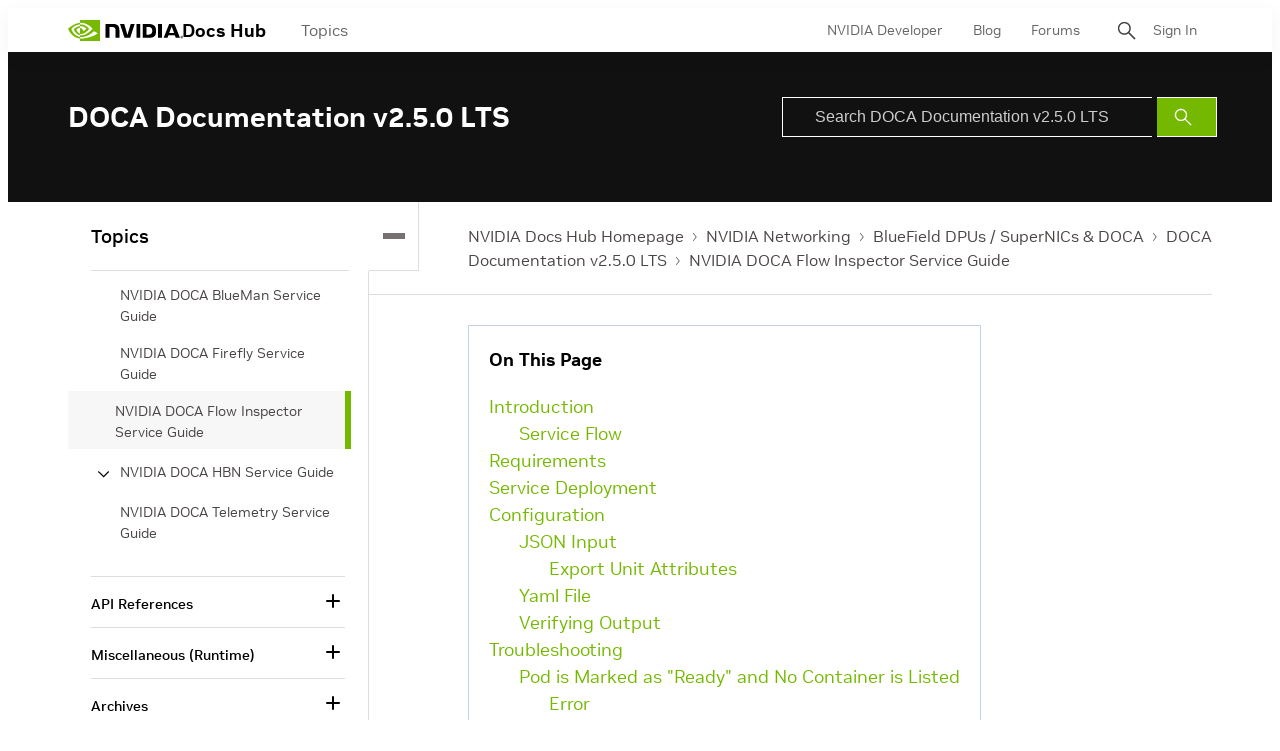

--- FILE ---
content_type: application/x-javascript;charset=utf-8
request_url: https://smetrics.nvidia.com/id?d_visid_ver=5.5.0&d_fieldgroup=A&mcorgid=F207D74D549850760A4C98C6%40AdobeOrg&mid=85957976878581010505114762652593386323&ts=1768959975960
body_size: -41
content:
{"mid":"85957976878581010505114762652593386323"}

--- FILE ---
content_type: application/x-javascript
request_url: https://assets.adobedtm.com/5d4962a43b79/c1061d2c5e7b/44bfcb6d9b52/RCde71e17d940247cd96c4c6b7435d0fdd-source.min.js
body_size: 82
content:
// For license information, see `https://assets.adobedtm.com/5d4962a43b79/c1061d2c5e7b/44bfcb6d9b52/RCde71e17d940247cd96c4c6b7435d0fdd-source.js`.
_satellite.__registerScript('https://assets.adobedtm.com/5d4962a43b79/c1061d2c5e7b/44bfcb6d9b52/RCde71e17d940247cd96c4c6b7435d0fdd-source.min.js', "var cjs=document.createElement(\"script\");cjs.type=\"text/javascript\",cjs.src=\"https://images.nvidia.com/content/websidestory/aa/cdtm.js\",document.getElementsByTagName(\"head\")[0].appendChild(cjs);");